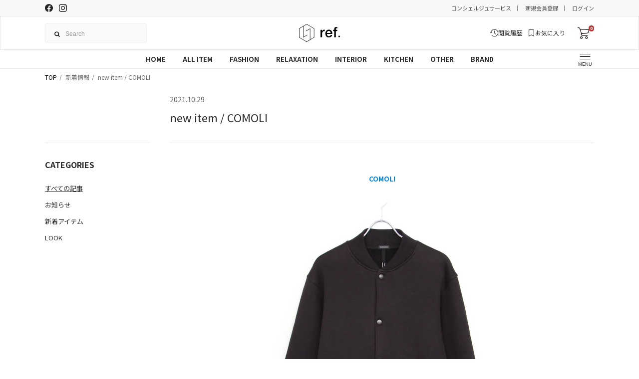

--- FILE ---
content_type: text/html; charset=utf-8
request_url: https://www.refnet.tv/blogs/news/new-item-comoli-9
body_size: 16209
content:





<!DOCTYPE html>
<html lang="ja">
<head>
  <meta charset="UTF-8">
  <meta name="format-detection" content="telephone=no,address=no,email=no">
  <title>new item / COMOLI | ref. / Web Store</title>

  <meta name="description" content="ref. / Web Store / 当店は国内外の道具や日用品、衣類を販売しています。">
  <meta name="keywords" content="">
  <meta name="viewport" content="width=device-width, initial-scale=1.0, minimum-scale=1.0, maximum-scale=1.0">

  <link rel="stylesheet" href="//www.refnet.tv/cdn/shop/t/22/assets/style_core.css?v=136385466023396783591743417040">
  <link rel="stylesheet" href="//www.refnet.tv/cdn/shop/t/22/assets/images.css?v=64357156734499805941727680861">

  <script src="//www.refnet.tv/cdn/shop/t/22/assets/jquery-3.5.1.min.js?v=133494139889153862371727234241"></script>

  <!-- font -->
  <link rel="preconnect" href="https://fonts.googleapis.com">
  <link rel="preconnect" href="https://fonts.gstatic.com" crossorigin>
  <link href="https://fonts.googleapis.com/css2?family=Noto+Sans+JP:wght@400;700&family=Noto+Serif+JP:wght@400;700&display=swap" rel="stylesheet">
  <link rel="stylesheet" href="https://use.typekit.net/zoo1hth.css">
  <link rel="preconnect" href="https://fonts.googleapis.com">
  <link rel="preconnect" href="https://fonts.gstatic.com" crossorigin>
  <link href="https://fonts.googleapis.com/css2?family=IBM+Plex+Sans&display=swap" rel="stylesheet">

  <!-- ogp -->
  <meta property="og:title" content="new item / COMOLI - ref. / Web Store" />
  <meta property=" og:site_name" content="ref. / Web Store" />
  <meta property="og:url" content="https://www.refnet.tv/blogs/news/new-item-comoli-9" />
  <meta property="og:description" content="ref. / Web Store - COMOLIC/W 裏毛 スナップジャケット 2021.10.30 10:00発売※実店舗と在庫を共有しているため掲載前に完売となる場合がございます。あらかじめご了承ください。" />
  <meta property="og:type" content="website" />
  <meta property="og:image" content="https://www.refnet.tv/cdn/shop/t/22/assets/ogp.png?v=146799169022369653731727234239">

  <meta name="twitter:card" content="summary" />
  <meta property="og:url" content="https://www.refnet.tv/blogs/news/new-item-comoli-9" />
  <meta property="og:title" content="new item / COMOLI - ref. / Web Store" />
  <meta property=" og:description" content="COMOLIC/W 裏毛 スナップジャケット 2021.10.30 10:00発売※実店舗と在庫を共有しているため掲載前に完売となる場合がございます。あらかじめご了承ください。 | ref. / Web Store" />
  <meta property="og:image" content="https://www.refnet.tv/cdn/shop/t/22/assets/ogp.png?v=146799169022369653731727234239" />
  <link rel="apple-touch-icon" sizes="180x180" href="//www.refnet.tv/cdn/shop/t/22/assets/apple-touch-icon.png?v=131284967276541480631727234239">
  <link rel="icon" type="image/png" sizes="32x32" href="//www.refnet.tv/cdn/shop/t/22/assets/favicon-32x32.png?v=28429720276337961551727234238">
  <link rel="icon" type="image/png" sizes="16x16" href="//www.refnet.tv/cdn/shop/t/22/assets/favicon-16x16.png?v=56168249151341542751727234239">
  <link rel="manifest" href="//www.refnet.tv/cdn/shop/t/22/assets/site.webmanifest?v=28520019027173394721727234240">
  <meta name="msapplication-TileColor" content="#da532c">
  <meta name="theme-color" content="#ffffff">
<link rel="canonical" href="https://www.refnet.tv/blogs/news/new-item-comoli-9">
<link href="https://monorail-edge.shopifysvc.com" rel="dns-prefetch">
<script>(function(){if ("sendBeacon" in navigator && "performance" in window) {try {var session_token_from_headers = performance.getEntriesByType('navigation')[0].serverTiming.find(x => x.name == '_s').description;} catch {var session_token_from_headers = undefined;}var session_cookie_matches = document.cookie.match(/_shopify_s=([^;]*)/);var session_token_from_cookie = session_cookie_matches && session_cookie_matches.length === 2 ? session_cookie_matches[1] : "";var session_token = session_token_from_headers || session_token_from_cookie || "";function handle_abandonment_event(e) {var entries = performance.getEntries().filter(function(entry) {return /monorail-edge.shopifysvc.com/.test(entry.name);});if (!window.abandonment_tracked && entries.length === 0) {window.abandonment_tracked = true;var currentMs = Date.now();var navigation_start = performance.timing.navigationStart;var payload = {shop_id: 1639546957,url: window.location.href,navigation_start,duration: currentMs - navigation_start,session_token,page_type: "article"};window.navigator.sendBeacon("https://monorail-edge.shopifysvc.com/v1/produce", JSON.stringify({schema_id: "online_store_buyer_site_abandonment/1.1",payload: payload,metadata: {event_created_at_ms: currentMs,event_sent_at_ms: currentMs}}));}}window.addEventListener('pagehide', handle_abandonment_event);}}());</script>
<script id="web-pixels-manager-setup">(function e(e,d,r,n,o){if(void 0===o&&(o={}),!Boolean(null===(a=null===(i=window.Shopify)||void 0===i?void 0:i.analytics)||void 0===a?void 0:a.replayQueue)){var i,a;window.Shopify=window.Shopify||{};var t=window.Shopify;t.analytics=t.analytics||{};var s=t.analytics;s.replayQueue=[],s.publish=function(e,d,r){return s.replayQueue.push([e,d,r]),!0};try{self.performance.mark("wpm:start")}catch(e){}var l=function(){var e={modern:/Edge?\/(1{2}[4-9]|1[2-9]\d|[2-9]\d{2}|\d{4,})\.\d+(\.\d+|)|Firefox\/(1{2}[4-9]|1[2-9]\d|[2-9]\d{2}|\d{4,})\.\d+(\.\d+|)|Chrom(ium|e)\/(9{2}|\d{3,})\.\d+(\.\d+|)|(Maci|X1{2}).+ Version\/(15\.\d+|(1[6-9]|[2-9]\d|\d{3,})\.\d+)([,.]\d+|)( \(\w+\)|)( Mobile\/\w+|) Safari\/|Chrome.+OPR\/(9{2}|\d{3,})\.\d+\.\d+|(CPU[ +]OS|iPhone[ +]OS|CPU[ +]iPhone|CPU IPhone OS|CPU iPad OS)[ +]+(15[._]\d+|(1[6-9]|[2-9]\d|\d{3,})[._]\d+)([._]\d+|)|Android:?[ /-](13[3-9]|1[4-9]\d|[2-9]\d{2}|\d{4,})(\.\d+|)(\.\d+|)|Android.+Firefox\/(13[5-9]|1[4-9]\d|[2-9]\d{2}|\d{4,})\.\d+(\.\d+|)|Android.+Chrom(ium|e)\/(13[3-9]|1[4-9]\d|[2-9]\d{2}|\d{4,})\.\d+(\.\d+|)|SamsungBrowser\/([2-9]\d|\d{3,})\.\d+/,legacy:/Edge?\/(1[6-9]|[2-9]\d|\d{3,})\.\d+(\.\d+|)|Firefox\/(5[4-9]|[6-9]\d|\d{3,})\.\d+(\.\d+|)|Chrom(ium|e)\/(5[1-9]|[6-9]\d|\d{3,})\.\d+(\.\d+|)([\d.]+$|.*Safari\/(?![\d.]+ Edge\/[\d.]+$))|(Maci|X1{2}).+ Version\/(10\.\d+|(1[1-9]|[2-9]\d|\d{3,})\.\d+)([,.]\d+|)( \(\w+\)|)( Mobile\/\w+|) Safari\/|Chrome.+OPR\/(3[89]|[4-9]\d|\d{3,})\.\d+\.\d+|(CPU[ +]OS|iPhone[ +]OS|CPU[ +]iPhone|CPU IPhone OS|CPU iPad OS)[ +]+(10[._]\d+|(1[1-9]|[2-9]\d|\d{3,})[._]\d+)([._]\d+|)|Android:?[ /-](13[3-9]|1[4-9]\d|[2-9]\d{2}|\d{4,})(\.\d+|)(\.\d+|)|Mobile Safari.+OPR\/([89]\d|\d{3,})\.\d+\.\d+|Android.+Firefox\/(13[5-9]|1[4-9]\d|[2-9]\d{2}|\d{4,})\.\d+(\.\d+|)|Android.+Chrom(ium|e)\/(13[3-9]|1[4-9]\d|[2-9]\d{2}|\d{4,})\.\d+(\.\d+|)|Android.+(UC? ?Browser|UCWEB|U3)[ /]?(15\.([5-9]|\d{2,})|(1[6-9]|[2-9]\d|\d{3,})\.\d+)\.\d+|SamsungBrowser\/(5\.\d+|([6-9]|\d{2,})\.\d+)|Android.+MQ{2}Browser\/(14(\.(9|\d{2,})|)|(1[5-9]|[2-9]\d|\d{3,})(\.\d+|))(\.\d+|)|K[Aa][Ii]OS\/(3\.\d+|([4-9]|\d{2,})\.\d+)(\.\d+|)/},d=e.modern,r=e.legacy,n=navigator.userAgent;return n.match(d)?"modern":n.match(r)?"legacy":"unknown"}(),u="modern"===l?"modern":"legacy",c=(null!=n?n:{modern:"",legacy:""})[u],f=function(e){return[e.baseUrl,"/wpm","/b",e.hashVersion,"modern"===e.buildTarget?"m":"l",".js"].join("")}({baseUrl:d,hashVersion:r,buildTarget:u}),m=function(e){var d=e.version,r=e.bundleTarget,n=e.surface,o=e.pageUrl,i=e.monorailEndpoint;return{emit:function(e){var a=e.status,t=e.errorMsg,s=(new Date).getTime(),l=JSON.stringify({metadata:{event_sent_at_ms:s},events:[{schema_id:"web_pixels_manager_load/3.1",payload:{version:d,bundle_target:r,page_url:o,status:a,surface:n,error_msg:t},metadata:{event_created_at_ms:s}}]});if(!i)return console&&console.warn&&console.warn("[Web Pixels Manager] No Monorail endpoint provided, skipping logging."),!1;try{return self.navigator.sendBeacon.bind(self.navigator)(i,l)}catch(e){}var u=new XMLHttpRequest;try{return u.open("POST",i,!0),u.setRequestHeader("Content-Type","text/plain"),u.send(l),!0}catch(e){return console&&console.warn&&console.warn("[Web Pixels Manager] Got an unhandled error while logging to Monorail."),!1}}}}({version:r,bundleTarget:l,surface:e.surface,pageUrl:self.location.href,monorailEndpoint:e.monorailEndpoint});try{o.browserTarget=l,function(e){var d=e.src,r=e.async,n=void 0===r||r,o=e.onload,i=e.onerror,a=e.sri,t=e.scriptDataAttributes,s=void 0===t?{}:t,l=document.createElement("script"),u=document.querySelector("head"),c=document.querySelector("body");if(l.async=n,l.src=d,a&&(l.integrity=a,l.crossOrigin="anonymous"),s)for(var f in s)if(Object.prototype.hasOwnProperty.call(s,f))try{l.dataset[f]=s[f]}catch(e){}if(o&&l.addEventListener("load",o),i&&l.addEventListener("error",i),u)u.appendChild(l);else{if(!c)throw new Error("Did not find a head or body element to append the script");c.appendChild(l)}}({src:f,async:!0,onload:function(){if(!function(){var e,d;return Boolean(null===(d=null===(e=window.Shopify)||void 0===e?void 0:e.analytics)||void 0===d?void 0:d.initialized)}()){var d=window.webPixelsManager.init(e)||void 0;if(d){var r=window.Shopify.analytics;r.replayQueue.forEach((function(e){var r=e[0],n=e[1],o=e[2];d.publishCustomEvent(r,n,o)})),r.replayQueue=[],r.publish=d.publishCustomEvent,r.visitor=d.visitor,r.initialized=!0}}},onerror:function(){return m.emit({status:"failed",errorMsg:"".concat(f," has failed to load")})},sri:function(e){var d=/^sha384-[A-Za-z0-9+/=]+$/;return"string"==typeof e&&d.test(e)}(c)?c:"",scriptDataAttributes:o}),m.emit({status:"loading"})}catch(e){m.emit({status:"failed",errorMsg:(null==e?void 0:e.message)||"Unknown error"})}}})({shopId: 1639546957,storefrontBaseUrl: "https://www.refnet.tv",extensionsBaseUrl: "https://extensions.shopifycdn.com/cdn/shopifycloud/web-pixels-manager",monorailEndpoint: "https://monorail-edge.shopifysvc.com/unstable/produce_batch",surface: "storefront-renderer",enabledBetaFlags: ["2dca8a86"],webPixelsConfigList: [{"id":"777027843","configuration":"{\"config\":\"{\\\"pixel_id\\\":\\\"G-NCBY2J0P4K\\\",\\\"google_tag_ids\\\":[\\\"G-NCBY2J0P4K\\\"],\\\"target_country\\\":\\\"JP\\\",\\\"gtag_events\\\":[{\\\"type\\\":\\\"begin_checkout\\\",\\\"action_label\\\":\\\"G-NCBY2J0P4K\\\"},{\\\"type\\\":\\\"search\\\",\\\"action_label\\\":\\\"G-NCBY2J0P4K\\\"},{\\\"type\\\":\\\"view_item\\\",\\\"action_label\\\":\\\"G-NCBY2J0P4K\\\"},{\\\"type\\\":\\\"purchase\\\",\\\"action_label\\\":\\\"G-NCBY2J0P4K\\\"},{\\\"type\\\":\\\"page_view\\\",\\\"action_label\\\":\\\"G-NCBY2J0P4K\\\"},{\\\"type\\\":\\\"add_payment_info\\\",\\\"action_label\\\":\\\"G-NCBY2J0P4K\\\"},{\\\"type\\\":\\\"add_to_cart\\\",\\\"action_label\\\":\\\"G-NCBY2J0P4K\\\"}],\\\"enable_monitoring_mode\\\":false}\"}","eventPayloadVersion":"v1","runtimeContext":"OPEN","scriptVersion":"b2a88bafab3e21179ed38636efcd8a93","type":"APP","apiClientId":1780363,"privacyPurposes":[],"dataSharingAdjustments":{"protectedCustomerApprovalScopes":["read_customer_address","read_customer_email","read_customer_name","read_customer_personal_data","read_customer_phone"]}},{"id":"376242435","configuration":"{\"shop\":\"refnet.myshopify.com\",\"enabled\":\"true\",\"hmacKey\":\"f26cd5bd95bb7031ba7461475b6e618b\"}","eventPayloadVersion":"v1","runtimeContext":"STRICT","scriptVersion":"728114a5167fec3ce2fdbc41bef2eeb1","type":"APP","apiClientId":4653451,"privacyPurposes":["ANALYTICS","MARKETING","SALE_OF_DATA"],"dataSharingAdjustments":{"protectedCustomerApprovalScopes":["read_customer_address","read_customer_email","read_customer_name","read_customer_personal_data","read_customer_phone"]}},{"id":"155844867","configuration":"{\"pixel_id\":\"1907890185957637\",\"pixel_type\":\"facebook_pixel\",\"metaapp_system_user_token\":\"-\"}","eventPayloadVersion":"v1","runtimeContext":"OPEN","scriptVersion":"ca16bc87fe92b6042fbaa3acc2fbdaa6","type":"APP","apiClientId":2329312,"privacyPurposes":["ANALYTICS","MARKETING","SALE_OF_DATA"],"dataSharingAdjustments":{"protectedCustomerApprovalScopes":["read_customer_address","read_customer_email","read_customer_name","read_customer_personal_data","read_customer_phone"]}},{"id":"63570179","eventPayloadVersion":"v1","runtimeContext":"LAX","scriptVersion":"1","type":"CUSTOM","privacyPurposes":["MARKETING"],"name":"Meta pixel (migrated)"},{"id":"shopify-app-pixel","configuration":"{}","eventPayloadVersion":"v1","runtimeContext":"STRICT","scriptVersion":"0450","apiClientId":"shopify-pixel","type":"APP","privacyPurposes":["ANALYTICS","MARKETING"]},{"id":"shopify-custom-pixel","eventPayloadVersion":"v1","runtimeContext":"LAX","scriptVersion":"0450","apiClientId":"shopify-pixel","type":"CUSTOM","privacyPurposes":["ANALYTICS","MARKETING"]}],isMerchantRequest: false,initData: {"shop":{"name":"ref. \/ Web Store","paymentSettings":{"currencyCode":"JPY"},"myshopifyDomain":"refnet.myshopify.com","countryCode":"JP","storefrontUrl":"https:\/\/www.refnet.tv"},"customer":null,"cart":null,"checkout":null,"productVariants":[],"purchasingCompany":null},},"https://www.refnet.tv/cdn","fcfee988w5aeb613cpc8e4bc33m6693e112",{"modern":"","legacy":""},{"shopId":"1639546957","storefrontBaseUrl":"https:\/\/www.refnet.tv","extensionBaseUrl":"https:\/\/extensions.shopifycdn.com\/cdn\/shopifycloud\/web-pixels-manager","surface":"storefront-renderer","enabledBetaFlags":"[\"2dca8a86\"]","isMerchantRequest":"false","hashVersion":"fcfee988w5aeb613cpc8e4bc33m6693e112","publish":"custom","events":"[[\"page_viewed\",{}]]"});</script><script>
  window.ShopifyAnalytics = window.ShopifyAnalytics || {};
  window.ShopifyAnalytics.meta = window.ShopifyAnalytics.meta || {};
  window.ShopifyAnalytics.meta.currency = 'JPY';
  var meta = {"page":{"pageType":"article","resourceType":"article","resourceId":556644630605,"requestId":"d4a71fca-f326-4aad-8ea3-60f19f71c635-1768765483"}};
  for (var attr in meta) {
    window.ShopifyAnalytics.meta[attr] = meta[attr];
  }
</script>
<script class="analytics">
  (function () {
    var customDocumentWrite = function(content) {
      var jquery = null;

      if (window.jQuery) {
        jquery = window.jQuery;
      } else if (window.Checkout && window.Checkout.$) {
        jquery = window.Checkout.$;
      }

      if (jquery) {
        jquery('body').append(content);
      }
    };

    var hasLoggedConversion = function(token) {
      if (token) {
        return document.cookie.indexOf('loggedConversion=' + token) !== -1;
      }
      return false;
    }

    var setCookieIfConversion = function(token) {
      if (token) {
        var twoMonthsFromNow = new Date(Date.now());
        twoMonthsFromNow.setMonth(twoMonthsFromNow.getMonth() + 2);

        document.cookie = 'loggedConversion=' + token + '; expires=' + twoMonthsFromNow;
      }
    }

    var trekkie = window.ShopifyAnalytics.lib = window.trekkie = window.trekkie || [];
    if (trekkie.integrations) {
      return;
    }
    trekkie.methods = [
      'identify',
      'page',
      'ready',
      'track',
      'trackForm',
      'trackLink'
    ];
    trekkie.factory = function(method) {
      return function() {
        var args = Array.prototype.slice.call(arguments);
        args.unshift(method);
        trekkie.push(args);
        return trekkie;
      };
    };
    for (var i = 0; i < trekkie.methods.length; i++) {
      var key = trekkie.methods[i];
      trekkie[key] = trekkie.factory(key);
    }
    trekkie.load = function(config) {
      trekkie.config = config || {};
      trekkie.config.initialDocumentCookie = document.cookie;
      var first = document.getElementsByTagName('script')[0];
      var script = document.createElement('script');
      script.type = 'text/javascript';
      script.onerror = function(e) {
        var scriptFallback = document.createElement('script');
        scriptFallback.type = 'text/javascript';
        scriptFallback.onerror = function(error) {
                var Monorail = {
      produce: function produce(monorailDomain, schemaId, payload) {
        var currentMs = new Date().getTime();
        var event = {
          schema_id: schemaId,
          payload: payload,
          metadata: {
            event_created_at_ms: currentMs,
            event_sent_at_ms: currentMs
          }
        };
        return Monorail.sendRequest("https://" + monorailDomain + "/v1/produce", JSON.stringify(event));
      },
      sendRequest: function sendRequest(endpointUrl, payload) {
        // Try the sendBeacon API
        if (window && window.navigator && typeof window.navigator.sendBeacon === 'function' && typeof window.Blob === 'function' && !Monorail.isIos12()) {
          var blobData = new window.Blob([payload], {
            type: 'text/plain'
          });

          if (window.navigator.sendBeacon(endpointUrl, blobData)) {
            return true;
          } // sendBeacon was not successful

        } // XHR beacon

        var xhr = new XMLHttpRequest();

        try {
          xhr.open('POST', endpointUrl);
          xhr.setRequestHeader('Content-Type', 'text/plain');
          xhr.send(payload);
        } catch (e) {
          console.log(e);
        }

        return false;
      },
      isIos12: function isIos12() {
        return window.navigator.userAgent.lastIndexOf('iPhone; CPU iPhone OS 12_') !== -1 || window.navigator.userAgent.lastIndexOf('iPad; CPU OS 12_') !== -1;
      }
    };
    Monorail.produce('monorail-edge.shopifysvc.com',
      'trekkie_storefront_load_errors/1.1',
      {shop_id: 1639546957,
      theme_id: 145277157635,
      app_name: "storefront",
      context_url: window.location.href,
      source_url: "//www.refnet.tv/cdn/s/trekkie.storefront.cd680fe47e6c39ca5d5df5f0a32d569bc48c0f27.min.js"});

        };
        scriptFallback.async = true;
        scriptFallback.src = '//www.refnet.tv/cdn/s/trekkie.storefront.cd680fe47e6c39ca5d5df5f0a32d569bc48c0f27.min.js';
        first.parentNode.insertBefore(scriptFallback, first);
      };
      script.async = true;
      script.src = '//www.refnet.tv/cdn/s/trekkie.storefront.cd680fe47e6c39ca5d5df5f0a32d569bc48c0f27.min.js';
      first.parentNode.insertBefore(script, first);
    };
    trekkie.load(
      {"Trekkie":{"appName":"storefront","development":false,"defaultAttributes":{"shopId":1639546957,"isMerchantRequest":null,"themeId":145277157635,"themeCityHash":"8122140521107989062","contentLanguage":"ja","currency":"JPY","eventMetadataId":"b9a97015-ec17-4fbc-b53e-a4353eb34da5"},"isServerSideCookieWritingEnabled":true,"monorailRegion":"shop_domain","enabledBetaFlags":["65f19447"]},"Session Attribution":{},"S2S":{"facebookCapiEnabled":true,"source":"trekkie-storefront-renderer","apiClientId":580111}}
    );

    var loaded = false;
    trekkie.ready(function() {
      if (loaded) return;
      loaded = true;

      window.ShopifyAnalytics.lib = window.trekkie;

      var originalDocumentWrite = document.write;
      document.write = customDocumentWrite;
      try { window.ShopifyAnalytics.merchantGoogleAnalytics.call(this); } catch(error) {};
      document.write = originalDocumentWrite;

      window.ShopifyAnalytics.lib.page(null,{"pageType":"article","resourceType":"article","resourceId":556644630605,"requestId":"d4a71fca-f326-4aad-8ea3-60f19f71c635-1768765483","shopifyEmitted":true});

      var match = window.location.pathname.match(/checkouts\/(.+)\/(thank_you|post_purchase)/)
      var token = match? match[1]: undefined;
      if (!hasLoggedConversion(token)) {
        setCookieIfConversion(token);
        
      }
    });


        var eventsListenerScript = document.createElement('script');
        eventsListenerScript.async = true;
        eventsListenerScript.src = "//www.refnet.tv/cdn/shopifycloud/storefront/assets/shop_events_listener-3da45d37.js";
        document.getElementsByTagName('head')[0].appendChild(eventsListenerScript);

})();</script>
  <script>
  if (!window.ga || (window.ga && typeof window.ga !== 'function')) {
    window.ga = function ga() {
      (window.ga.q = window.ga.q || []).push(arguments);
      if (window.Shopify && window.Shopify.analytics && typeof window.Shopify.analytics.publish === 'function') {
        window.Shopify.analytics.publish("ga_stub_called", {}, {sendTo: "google_osp_migration"});
      }
      console.error("Shopify's Google Analytics stub called with:", Array.from(arguments), "\nSee https://help.shopify.com/manual/promoting-marketing/pixels/pixel-migration#google for more information.");
    };
    if (window.Shopify && window.Shopify.analytics && typeof window.Shopify.analytics.publish === 'function') {
      window.Shopify.analytics.publish("ga_stub_initialized", {}, {sendTo: "google_osp_migration"});
    }
  }
</script>
<script
  defer
  src="https://www.refnet.tv/cdn/shopifycloud/perf-kit/shopify-perf-kit-3.0.4.min.js"
  data-application="storefront-renderer"
  data-shop-id="1639546957"
  data-render-region="gcp-us-central1"
  data-page-type="article"
  data-theme-instance-id="145277157635"
  data-theme-name="ref2.0"
  data-theme-version="1.0.0"
  data-monorail-region="shop_domain"
  data-resource-timing-sampling-rate="10"
  data-shs="true"
  data-shs-beacon="true"
  data-shs-export-with-fetch="true"
  data-shs-logs-sample-rate="1"
  data-shs-beacon-endpoint="https://www.refnet.tv/api/collect"
></script>
</head>

<script>window.performance && window.performance.mark && window.performance.mark('shopify.content_for_header.start');</script><meta name="google-site-verification" content="HA2ldUjB4-Gc6hVCrRfVDSANJw5j4wX9te9ACDZfVeI">
<meta name="facebook-domain-verification" content="ivcaxgaqedz1cfpkz72uyv4lls59on">
<meta id="shopify-digital-wallet" name="shopify-digital-wallet" content="/1639546957/digital_wallets/dialog">
<meta name="shopify-checkout-api-token" content="0221e6baaa23a5a67d9d82c7deb7be78">
<link rel="alternate" type="application/atom+xml" title="Feed" href="/blogs/news.atom" />
<script async="async" src="/checkouts/internal/preloads.js?locale=ja-JP"></script>
<link rel="preconnect" href="https://shop.app" crossorigin="anonymous">
<script async="async" src="https://shop.app/checkouts/internal/preloads.js?locale=ja-JP&shop_id=1639546957" crossorigin="anonymous"></script>
<script id="apple-pay-shop-capabilities" type="application/json">{"shopId":1639546957,"countryCode":"JP","currencyCode":"JPY","merchantCapabilities":["supports3DS"],"merchantId":"gid:\/\/shopify\/Shop\/1639546957","merchantName":"ref. \/ Web Store","requiredBillingContactFields":["postalAddress","email","phone"],"requiredShippingContactFields":["postalAddress","email","phone"],"shippingType":"shipping","supportedNetworks":["visa","masterCard","amex","jcb","discover"],"total":{"type":"pending","label":"ref. \/ Web Store","amount":"1.00"},"shopifyPaymentsEnabled":true,"supportsSubscriptions":true}</script>
<script id="shopify-features" type="application/json">{"accessToken":"0221e6baaa23a5a67d9d82c7deb7be78","betas":["rich-media-storefront-analytics"],"domain":"www.refnet.tv","predictiveSearch":false,"shopId":1639546957,"locale":"ja"}</script>
<script>var Shopify = Shopify || {};
Shopify.shop = "refnet.myshopify.com";
Shopify.locale = "ja";
Shopify.currency = {"active":"JPY","rate":"1.0"};
Shopify.country = "JP";
Shopify.theme = {"name":"shopify-ref-2.0\/main","id":145277157635,"schema_name":"ref2.0","schema_version":"1.0.0","theme_store_id":null,"role":"main"};
Shopify.theme.handle = "null";
Shopify.theme.style = {"id":null,"handle":null};
Shopify.cdnHost = "www.refnet.tv/cdn";
Shopify.routes = Shopify.routes || {};
Shopify.routes.root = "/";</script>
<script type="module">!function(o){(o.Shopify=o.Shopify||{}).modules=!0}(window);</script>
<script>!function(o){function n(){var o=[];function n(){o.push(Array.prototype.slice.apply(arguments))}return n.q=o,n}var t=o.Shopify=o.Shopify||{};t.loadFeatures=n(),t.autoloadFeatures=n()}(window);</script>
<script>
  window.ShopifyPay = window.ShopifyPay || {};
  window.ShopifyPay.apiHost = "shop.app\/pay";
  window.ShopifyPay.redirectState = null;
</script>
<script id="shop-js-analytics" type="application/json">{"pageType":"article"}</script>
<script defer="defer" async type="module" src="//www.refnet.tv/cdn/shopifycloud/shop-js/modules/v2/client.init-shop-cart-sync_Cun6Ba8E.ja.esm.js"></script>
<script defer="defer" async type="module" src="//www.refnet.tv/cdn/shopifycloud/shop-js/modules/v2/chunk.common_DGWubyOB.esm.js"></script>
<script type="module">
  await import("//www.refnet.tv/cdn/shopifycloud/shop-js/modules/v2/client.init-shop-cart-sync_Cun6Ba8E.ja.esm.js");
await import("//www.refnet.tv/cdn/shopifycloud/shop-js/modules/v2/chunk.common_DGWubyOB.esm.js");

  window.Shopify.SignInWithShop?.initShopCartSync?.({"fedCMEnabled":true,"windoidEnabled":true});

</script>
<script>
  window.Shopify = window.Shopify || {};
  if (!window.Shopify.featureAssets) window.Shopify.featureAssets = {};
  window.Shopify.featureAssets['shop-js'] = {"shop-cart-sync":["modules/v2/client.shop-cart-sync_kpadWrR6.ja.esm.js","modules/v2/chunk.common_DGWubyOB.esm.js"],"init-fed-cm":["modules/v2/client.init-fed-cm_deEwcgdG.ja.esm.js","modules/v2/chunk.common_DGWubyOB.esm.js"],"shop-button":["modules/v2/client.shop-button_Bgl7Akkx.ja.esm.js","modules/v2/chunk.common_DGWubyOB.esm.js"],"shop-cash-offers":["modules/v2/client.shop-cash-offers_CGfJizyJ.ja.esm.js","modules/v2/chunk.common_DGWubyOB.esm.js","modules/v2/chunk.modal_Ba7vk6QP.esm.js"],"init-windoid":["modules/v2/client.init-windoid_DLaIoEuB.ja.esm.js","modules/v2/chunk.common_DGWubyOB.esm.js"],"shop-toast-manager":["modules/v2/client.shop-toast-manager_BZdAlEPY.ja.esm.js","modules/v2/chunk.common_DGWubyOB.esm.js"],"init-shop-email-lookup-coordinator":["modules/v2/client.init-shop-email-lookup-coordinator_BxGPdBrh.ja.esm.js","modules/v2/chunk.common_DGWubyOB.esm.js"],"init-shop-cart-sync":["modules/v2/client.init-shop-cart-sync_Cun6Ba8E.ja.esm.js","modules/v2/chunk.common_DGWubyOB.esm.js"],"avatar":["modules/v2/client.avatar_BTnouDA3.ja.esm.js"],"pay-button":["modules/v2/client.pay-button_iRJggQYg.ja.esm.js","modules/v2/chunk.common_DGWubyOB.esm.js"],"init-customer-accounts":["modules/v2/client.init-customer-accounts_BbQrQ-BF.ja.esm.js","modules/v2/client.shop-login-button_CXxZBmJa.ja.esm.js","modules/v2/chunk.common_DGWubyOB.esm.js","modules/v2/chunk.modal_Ba7vk6QP.esm.js"],"init-shop-for-new-customer-accounts":["modules/v2/client.init-shop-for-new-customer-accounts_48e-446J.ja.esm.js","modules/v2/client.shop-login-button_CXxZBmJa.ja.esm.js","modules/v2/chunk.common_DGWubyOB.esm.js","modules/v2/chunk.modal_Ba7vk6QP.esm.js"],"shop-login-button":["modules/v2/client.shop-login-button_CXxZBmJa.ja.esm.js","modules/v2/chunk.common_DGWubyOB.esm.js","modules/v2/chunk.modal_Ba7vk6QP.esm.js"],"init-customer-accounts-sign-up":["modules/v2/client.init-customer-accounts-sign-up_Bb65hYMR.ja.esm.js","modules/v2/client.shop-login-button_CXxZBmJa.ja.esm.js","modules/v2/chunk.common_DGWubyOB.esm.js","modules/v2/chunk.modal_Ba7vk6QP.esm.js"],"shop-follow-button":["modules/v2/client.shop-follow-button_BO2OQvUT.ja.esm.js","modules/v2/chunk.common_DGWubyOB.esm.js","modules/v2/chunk.modal_Ba7vk6QP.esm.js"],"checkout-modal":["modules/v2/client.checkout-modal__QRFVvMA.ja.esm.js","modules/v2/chunk.common_DGWubyOB.esm.js","modules/v2/chunk.modal_Ba7vk6QP.esm.js"],"lead-capture":["modules/v2/client.lead-capture_Be4qr8sG.ja.esm.js","modules/v2/chunk.common_DGWubyOB.esm.js","modules/v2/chunk.modal_Ba7vk6QP.esm.js"],"shop-login":["modules/v2/client.shop-login_BCaq99Td.ja.esm.js","modules/v2/chunk.common_DGWubyOB.esm.js","modules/v2/chunk.modal_Ba7vk6QP.esm.js"],"payment-terms":["modules/v2/client.payment-terms_C-1Cu6jg.ja.esm.js","modules/v2/chunk.common_DGWubyOB.esm.js","modules/v2/chunk.modal_Ba7vk6QP.esm.js"]};
</script>
<script id="__st">var __st={"a":1639546957,"offset":32400,"reqid":"d4a71fca-f326-4aad-8ea3-60f19f71c635-1768765483","pageurl":"www.refnet.tv\/blogs\/news\/new-item-comoli-9","s":"articles-556644630605","u":"3399cbce70ed","p":"article","rtyp":"article","rid":556644630605};</script>
<script>window.ShopifyPaypalV4VisibilityTracking = true;</script>
<script id="captcha-bootstrap">!function(){'use strict';const t='contact',e='account',n='new_comment',o=[[t,t],['blogs',n],['comments',n],[t,'customer']],c=[[e,'customer_login'],[e,'guest_login'],[e,'recover_customer_password'],[e,'create_customer']],r=t=>t.map((([t,e])=>`form[action*='/${t}']:not([data-nocaptcha='true']) input[name='form_type'][value='${e}']`)).join(','),a=t=>()=>t?[...document.querySelectorAll(t)].map((t=>t.form)):[];function s(){const t=[...o],e=r(t);return a(e)}const i='password',u='form_key',d=['recaptcha-v3-token','g-recaptcha-response','h-captcha-response',i],f=()=>{try{return window.sessionStorage}catch{return}},m='__shopify_v',_=t=>t.elements[u];function p(t,e,n=!1){try{const o=window.sessionStorage,c=JSON.parse(o.getItem(e)),{data:r}=function(t){const{data:e,action:n}=t;return t[m]||n?{data:e,action:n}:{data:t,action:n}}(c);for(const[e,n]of Object.entries(r))t.elements[e]&&(t.elements[e].value=n);n&&o.removeItem(e)}catch(o){console.error('form repopulation failed',{error:o})}}const l='form_type',E='cptcha';function T(t){t.dataset[E]=!0}const w=window,h=w.document,L='Shopify',v='ce_forms',y='captcha';let A=!1;((t,e)=>{const n=(g='f06e6c50-85a8-45c8-87d0-21a2b65856fe',I='https://cdn.shopify.com/shopifycloud/storefront-forms-hcaptcha/ce_storefront_forms_captcha_hcaptcha.v1.5.2.iife.js',D={infoText:'hCaptchaによる保護',privacyText:'プライバシー',termsText:'利用規約'},(t,e,n)=>{const o=w[L][v],c=o.bindForm;if(c)return c(t,g,e,D).then(n);var r;o.q.push([[t,g,e,D],n]),r=I,A||(h.body.append(Object.assign(h.createElement('script'),{id:'captcha-provider',async:!0,src:r})),A=!0)});var g,I,D;w[L]=w[L]||{},w[L][v]=w[L][v]||{},w[L][v].q=[],w[L][y]=w[L][y]||{},w[L][y].protect=function(t,e){n(t,void 0,e),T(t)},Object.freeze(w[L][y]),function(t,e,n,w,h,L){const[v,y,A,g]=function(t,e,n){const i=e?o:[],u=t?c:[],d=[...i,...u],f=r(d),m=r(i),_=r(d.filter((([t,e])=>n.includes(e))));return[a(f),a(m),a(_),s()]}(w,h,L),I=t=>{const e=t.target;return e instanceof HTMLFormElement?e:e&&e.form},D=t=>v().includes(t);t.addEventListener('submit',(t=>{const e=I(t);if(!e)return;const n=D(e)&&!e.dataset.hcaptchaBound&&!e.dataset.recaptchaBound,o=_(e),c=g().includes(e)&&(!o||!o.value);(n||c)&&t.preventDefault(),c&&!n&&(function(t){try{if(!f())return;!function(t){const e=f();if(!e)return;const n=_(t);if(!n)return;const o=n.value;o&&e.removeItem(o)}(t);const e=Array.from(Array(32),(()=>Math.random().toString(36)[2])).join('');!function(t,e){_(t)||t.append(Object.assign(document.createElement('input'),{type:'hidden',name:u})),t.elements[u].value=e}(t,e),function(t,e){const n=f();if(!n)return;const o=[...t.querySelectorAll(`input[type='${i}']`)].map((({name:t})=>t)),c=[...d,...o],r={};for(const[a,s]of new FormData(t).entries())c.includes(a)||(r[a]=s);n.setItem(e,JSON.stringify({[m]:1,action:t.action,data:r}))}(t,e)}catch(e){console.error('failed to persist form',e)}}(e),e.submit())}));const S=(t,e)=>{t&&!t.dataset[E]&&(n(t,e.some((e=>e===t))),T(t))};for(const o of['focusin','change'])t.addEventListener(o,(t=>{const e=I(t);D(e)&&S(e,y())}));const B=e.get('form_key'),M=e.get(l),P=B&&M;t.addEventListener('DOMContentLoaded',(()=>{const t=y();if(P)for(const e of t)e.elements[l].value===M&&p(e,B);[...new Set([...A(),...v().filter((t=>'true'===t.dataset.shopifyCaptcha))])].forEach((e=>S(e,t)))}))}(h,new URLSearchParams(w.location.search),n,t,e,['guest_login'])})(!0,!0)}();</script>
<script integrity="sha256-4kQ18oKyAcykRKYeNunJcIwy7WH5gtpwJnB7kiuLZ1E=" data-source-attribution="shopify.loadfeatures" defer="defer" src="//www.refnet.tv/cdn/shopifycloud/storefront/assets/storefront/load_feature-a0a9edcb.js" crossorigin="anonymous"></script>
<script crossorigin="anonymous" defer="defer" src="//www.refnet.tv/cdn/shopifycloud/storefront/assets/shopify_pay/storefront-65b4c6d7.js?v=20250812"></script>
<script data-source-attribution="shopify.dynamic_checkout.dynamic.init">var Shopify=Shopify||{};Shopify.PaymentButton=Shopify.PaymentButton||{isStorefrontPortableWallets:!0,init:function(){window.Shopify.PaymentButton.init=function(){};var t=document.createElement("script");t.src="https://www.refnet.tv/cdn/shopifycloud/portable-wallets/latest/portable-wallets.ja.js",t.type="module",document.head.appendChild(t)}};
</script>
<script data-source-attribution="shopify.dynamic_checkout.buyer_consent">
  function portableWalletsHideBuyerConsent(e){var t=document.getElementById("shopify-buyer-consent"),n=document.getElementById("shopify-subscription-policy-button");t&&n&&(t.classList.add("hidden"),t.setAttribute("aria-hidden","true"),n.removeEventListener("click",e))}function portableWalletsShowBuyerConsent(e){var t=document.getElementById("shopify-buyer-consent"),n=document.getElementById("shopify-subscription-policy-button");t&&n&&(t.classList.remove("hidden"),t.removeAttribute("aria-hidden"),n.addEventListener("click",e))}window.Shopify?.PaymentButton&&(window.Shopify.PaymentButton.hideBuyerConsent=portableWalletsHideBuyerConsent,window.Shopify.PaymentButton.showBuyerConsent=portableWalletsShowBuyerConsent);
</script>
<script data-source-attribution="shopify.dynamic_checkout.cart.bootstrap">document.addEventListener("DOMContentLoaded",(function(){function t(){return document.querySelector("shopify-accelerated-checkout-cart, shopify-accelerated-checkout")}if(t())Shopify.PaymentButton.init();else{new MutationObserver((function(e,n){t()&&(Shopify.PaymentButton.init(),n.disconnect())})).observe(document.body,{childList:!0,subtree:!0})}}));
</script>
<link id="shopify-accelerated-checkout-styles" rel="stylesheet" media="screen" href="https://www.refnet.tv/cdn/shopifycloud/portable-wallets/latest/accelerated-checkout-backwards-compat.css" crossorigin="anonymous">
<style id="shopify-accelerated-checkout-cart">
        #shopify-buyer-consent {
  margin-top: 1em;
  display: inline-block;
  width: 100%;
}

#shopify-buyer-consent.hidden {
  display: none;
}

#shopify-subscription-policy-button {
  background: none;
  border: none;
  padding: 0;
  text-decoration: underline;
  font-size: inherit;
  cursor: pointer;
}

#shopify-subscription-policy-button::before {
  box-shadow: none;
}

      </style>

<script>window.performance && window.performance.mark && window.performance.mark('shopify.content_for_header.end');</script>

<body class="">
  <div id="shopify-section-header" class="shopify-section"><header class="header">
  <div class="header-top">
    <div class="container">
      <div class="sns-list">
  <a class="sns-list__item" href="https://ja-jp.facebook.com/refnet.tv/" title="Facebook" target="_blank" rel="noopener">
    <img src="//www.refnet.tv/cdn/shop/t/22/assets/icon-fb.svg?v=93561730252701892081727234239" alt="" height="" width="" loading="lazy">
  </a>

  <a class="sns-list__item" href="https://www.instagram.com/ref.store_/" title="Instagram" target="_blank" rel="noopener">
    <img src="//www.refnet.tv/cdn/shop/t/22/assets/icon-insta.svg?v=336115184456128321727234241" alt="" height="" width="" loading="lazy">
  </a>

</div>

      <ul class="header-customer">
        <li class="header-customer__item">
          <a href="/blogs/concierge">コンシェルジュサービス</a>
        </li>
        <li class="header-customer__item">
          <a href="/account/register/">新規会員登録</a>
        </li>
        <li class="header-customer__item">
          
            <a href="/account/login/">ログイン</a>
          
        </li>
      </ul>
    </div>
  </div>

  <div class="LoadingBar"></div>
  <div class="header-middle">
    <div class="container">
      <div id="Search" class="header-search">
        <form action="/search" method="get" class="search-bar" role="search">
          <button type="submit" class="icon-search">
            <img src="//www.refnet.tv/cdn/shop/t/22/assets/icon-search.svg?v=83072994569429820191727234239" class="icon-search" alt="" height="" width="" loading="lazy">
          </button>
          <input type="hidden" name="type" value="product">
          <input
            type="search"
            name="q"
            placeholder="Search"
            class="header-search__input"
            aria-label="Search Site"
            autocomplete="off"
          >
        </form>
      </div>

      

      <a href="/" class="header-logo">
        <img src="//www.refnet.tv/cdn/shop/t/22/assets/logo.svg?v=153199265226048484951727234238" alt="" height="" width="" loading="lazy">
      </a>

      <div class="header-icon">
        <a href="/pages/history/" class="header-icon__item">
          <span class="header-icon__icon"
            ><img src="//www.refnet.tv/cdn/shop/t/22/assets/icon-history.svg?v=116550921961629779631727234238" alt="" class="" height="" width="" loading="lazy"
          ></span>
          <span class="header-icon__text">閲覧履歴</span>
        </a>
        <a href="/pages/favorite/" class="header-icon__item">
          <span class="header-icon__icon"
            ><img src="//www.refnet.tv/cdn/shop/t/22/assets/icon-favorite.svg?v=102124988486199750481727234239" alt="" class="" height="" width="" loading="lazy"
          ></span>
          <span class="header-icon__text">お気に入り</span>
        </a>

        <a href="/cart/" class="header-icon__item header-cart">
          <img src="//www.refnet.tv/cdn/shop/t/22/assets/icon-cart.svg?v=153174977198256582651727234240" alt="" class="" height="" width="" loading="lazy">
          <div
            id="CartCount"
            class="header-cart__count hide"
            data-cart-count-bubble
          >
            <span data-cart-count class="header-cart__count__text">0</span>
          </div>
        </a>
      </div>
    </div>
  </div>

  
    <div class="header-bottom">
  <div class="container">
    <div class="header-bottom__search">
      <div class="header-bottom__search__icon">
        <img src="//www.refnet.tv/cdn/shop/t/22/assets/icon-search.svg?v=83072994569429820191727234239" alt="" class="" height="" width="" loading="lazy">
      </div>
      <div class="header-bottom__search__wrap">

        <form action="/search" method="get" class="header-bottom__search__form" role="search">
          <button type="submit" class="header-bottom__search__form__icon">
            <img src="//www.refnet.tv/cdn/shop/t/22/assets/icon-search.svg?v=83072994569429820191727234239" class="icon-search" alt="" height="" width="" loading="lazy">
          </button>
          <input type="hidden" name="type" value="product">
          <input
            type="search"
            name="q"
            placeholder=""
            class="header-bottom__search__input"
            aria-label="Search Site"
            autocomplete="off"
          >
        </form>
        <div class="header-bottom__search__close"></div>
      </div>
    </div>

    <div class="header-nav__list">
      <div class="header-nav__group">
        <a href="/" class="header-nav__item">HOME</a>
      </div>
      <div class="header-nav__group">
        <a href="/collections/all-items/" class="header-nav__item">ALL ITEM</a>
      </div>

      <div class="header-nav__group">
        <a href="/collections/fashion" class="header-nav__item header-nav__parent">FASHION</a>
        <div class="header-nav__children">
          <div class="container">
            <div class="gnav-pc__main__sec">
              <h3 class="gnav-pc__main__sec__title">
                <span class="gnav-pc__main__sec__title__en">FASHION</span>
                <span class="gnav-pc__main__sec__title__ja">ファッション</span>
              </h3>
              <div class="gnav-pc__main__sec__list">
                
                  <a href="/collections/fashion" class="gnav-pc__main__sec__list__item">すべての商品</a>
                
                  <a href="/collections/outer" class="gnav-pc__main__sec__list__item">アウター</a>
                
                  <a href="/collections/tops" class="gnav-pc__main__sec__list__item">トップス</a>
                
                  <a href="/collections/shirt" class="gnav-pc__main__sec__list__item">シャツ</a>
                
                  <a href="/collections/pants" class="gnav-pc__main__sec__list__item">パンツ</a>
                
                  <a href="/collections/onepiece-skirts" class="gnav-pc__main__sec__list__item">ワンピース・スカート</a>
                
                  <a href="/collections/hat-cap" class="gnav-pc__main__sec__list__item">帽子</a>
                
                  <a href="/collections/glasses" class="gnav-pc__main__sec__list__item">眼鏡・サングラス</a>
                
                  <a href="/collections/accessory" class="gnav-pc__main__sec__list__item">アクセサリー</a>
                
                  <a href="/collections/shoes" class="gnav-pc__main__sec__list__item">靴</a>
                
                  <a href="/collections/bag" class="gnav-pc__main__sec__list__item">鞄</a>
                
                  <a href="/collections/wallet" class="gnav-pc__main__sec__list__item">財布・ポーチ</a>
                
                  <a href="/collections/goods" class="gnav-pc__main__sec__list__item">その他</a>
                
              </div>
            </div>
          </div>
        </div>
      </div>

      <div class="header-nav__group">
        <a href="/collections/relaxation" class="header-nav__item header-nav__parent">RELAXATION</a>
        <div class="header-nav__children">
          <div class="container">
            <div class="gnav-pc__main__sec">
              <h3 class="gnav-pc__main__sec__title">
                <span class="gnav-pc__main__sec__title__en">RELAXATION</span>
                <span class="gnav-pc__main__sec__title__ja">リラクゼーション</span>
              </h3>
              <div class="gnav-pc__main__sec__list">
                
                  <a href="/collections/relaxation" class="gnav-pc__main__sec__list__item">すべてのリラクゼーション</a>
                
                  <a href="/collections/perfume" class="gnav-pc__main__sec__list__item">フレグランス</a>
                
                  <a href="/collections/hairbrush" class="gnav-pc__main__sec__list__item">ヘアブラシ</a>
                
                  <a href="/collections/care-products" class="gnav-pc__main__sec__list__item">ケア用品</a>
                
              </div>
            </div>
          </div>
        </div>
      </div>

      <div class="header-nav__group">
        <a href="/collections/interior" class="header-nav__item header-nav__parent">INTERIOR</a>
        <div class="header-nav__children">
          <div class="container">
            <div class="gnav-pc__main__sec">
              <h3 class="gnav-pc__main__sec__title">
                <span class="gnav-pc__main__sec__title__en">INTERIOR</span>
                <span class="gnav-pc__main__sec__title__ja">インテリア</span>
              </h3>
              <div class="gnav-pc__main__sec__list">
                
                  <a href="/collections/interior" class="gnav-pc__main__sec__list__item">すべてのインテリア</a>
                
                  <a href="/collections/furniture" class="gnav-pc__main__sec__list__item">家具・収納</a>
                
                  <a href="/collections/interior_tool" class="gnav-pc__main__sec__list__item">日用品・道具</a>
                
                  <a href="/collections/kurogane_koppaku" class="gnav-pc__main__sec__list__item">鐵</a>
                
              </div>
            </div>
          </div>
        </div>
      </div>

      <div class="header-nav__group">
        <a href="/collections/kitchen" class="header-nav__item header-nav__parent">KITCHEN</a>
        <div class="header-nav__children">
          <div class="container">
            <div class="gnav-pc__main__sec">
              <h3 class="gnav-pc__main__sec__title">
                <span class="gnav-pc__main__sec__title__en">KITCHEN</span>
                <span class="gnav-pc__main__sec__title__ja">キッチン</span>
              </h3>
              <div class="gnav-pc__main__sec__list">
                
                  <a href="/collections/kitchen" class="gnav-pc__main__sec__list__item">すべてのキッチン用品</a>
                
                  <a href="/collections/glass" class="gnav-pc__main__sec__list__item">グラス・カップ・湯呑み</a>
                
                  <a href="/collections/tableware" class="gnav-pc__main__sec__list__item">うつわ</a>
                
                  <a href="/collections/cutlery" class="gnav-pc__main__sec__list__item">箸・カトラリー</a>
                
                  <a href="/collections/teaset" class="gnav-pc__main__sec__list__item">茶器</a>
                
                  <a href="/collections/kettle" class="gnav-pc__main__sec__list__item">薬缶・鉄瓶</a>
                
                  <a href="/collections/coffee_tools" class="gnav-pc__main__sec__list__item">珈琲道具</a>
                
                  <a href="/collections/cutting_board" class="gnav-pc__main__sec__list__item">カッティングボード・まな板</a>
                
                  <a href="/collections/tray" class="gnav-pc__main__sec__list__item">トレー</a>
                
                  <a href="/collections/container" class="gnav-pc__main__sec__list__item">収納・保存容器</a>
                
                  <a href="/collections/towel" class="gnav-pc__main__sec__list__item">タオル / 布巾</a>
                
                  <a href="/collections/kitchen_other" class="gnav-pc__main__sec__list__item">その他</a>
                
              </div>
            </div>
          </div>
        </div>
      </div>

      <div class="header-nav__group">
        <a href="/collections/other" class="header-nav__item header-nav__parent">OTHER</a>
        <div class="header-nav__children">
          <div class="container">
            <div class="gnav-pc__main__sec">
              <h3 class="gnav-pc__main__sec__title">
                <span class="gnav-pc__main__sec__title__en">OTHER</span>
                <span class="gnav-pc__main__sec__title__ja">その他</span>
              </h3>
              <div class="gnav-pc__main__sec__list">
                
                  <a href="/collections/other" class="gnav-pc__main__sec__list__item">すべてのその他商品</a>
                
                  <a href="/collections/fuji-mineral-water" class="gnav-pc__main__sec__list__item">フジ ミネラルウォーター</a>
                
                  <a href="/collections/komeko" class="gnav-pc__main__sec__list__item">米粉シリーズ</a>
                
                  <a href="/collections/rinnesya" class="gnav-pc__main__sec__list__item">菊花せんこう</a>
                
                  <a href="/collections/book" class="gnav-pc__main__sec__list__item">書籍</a>
                
              </div>
            </div>
          </div>
        </div>
      </div>

      <div class="header-nav__group">
        <a href="/pages/brand/" class="header-nav__item header-nav__parent">BRAND</a>
      </div>
    </div>
    <div class="header-bottom__icons">
      <a href="/pages/history" class="header-bottom__icon --history">
        <img src="//www.refnet.tv/cdn/shop/t/22/assets/icon-history.svg?v=116550921961629779631727234238" alt="" class="" height="" width="" loading="lazy">
      </a>
      <a href="/pages/favorite" class="header-bottom__icon --favorite">
        <img src="//www.refnet.tv/cdn/shop/t/22/assets/icon-favorite.svg?v=102124988486199750481727234239" alt="" class="" height="" width="" loading="lazy">
      </a>
      <a href="/cart" class="header-bottom__icon --cart">
        <img src="//www.refnet.tv/cdn/shop/t/22/assets/icon-cart.svg?v=153174977198256582651727234240" alt="" class="" height="" width="" loading="lazy">
        <div
          id="CartCount"
          class="header-cart__count hide"
          data-cart-count-bubble
        >
          <span data-cart-count class="header-cart__count__text">0</span>
        </div>
      </a>
    </div>
  </div>
</div>


    <button type="button" class="header__burger --pc">
      <span class="header__burger__bar"></span>
      <span class="header__burger__text"></span>
    </button>
  

  <nav id="headerNav" class="gnav">
  <div class="gnav-pc__container">
    <div class="container">
      <div class="gnav-pc__row">
        <div class="gnav-pc__main">
          <div class="gnav-pc__main__sec">
            <h3 class="gnav-pc__main__sec__title">
              <span class="gnav-pc__main__sec__title__en">FASHION</span>
              <span class="gnav-pc__main__sec__title__ja">ファッション</span>
            </h3>

            <div class="gnav-pc__main__sec__list">
              
                <a href="/collections/fashion" class="gnav-pc__main__sec__list__item">すべての商品</a>
              
                <a href="/collections/outer" class="gnav-pc__main__sec__list__item">アウター</a>
              
                <a href="/collections/tops" class="gnav-pc__main__sec__list__item">トップス</a>
              
                <a href="/collections/shirt" class="gnav-pc__main__sec__list__item">シャツ</a>
              
                <a href="/collections/pants" class="gnav-pc__main__sec__list__item">パンツ</a>
              
                <a href="/collections/onepiece-skirts" class="gnav-pc__main__sec__list__item">ワンピース・スカート</a>
              
                <a href="/collections/hat-cap" class="gnav-pc__main__sec__list__item">帽子</a>
              
                <a href="/collections/glasses" class="gnav-pc__main__sec__list__item">眼鏡・サングラス</a>
              
                <a href="/collections/accessory" class="gnav-pc__main__sec__list__item">アクセサリー</a>
              
                <a href="/collections/shoes" class="gnav-pc__main__sec__list__item">靴</a>
              
                <a href="/collections/bag" class="gnav-pc__main__sec__list__item">鞄</a>
              
                <a href="/collections/wallet" class="gnav-pc__main__sec__list__item">財布・ポーチ</a>
              
                <a href="/collections/goods" class="gnav-pc__main__sec__list__item">その他</a>
              
            </div>
          </div>

          <div class="gnav-pc__main__sec">
            <h3 class="gnav-pc__main__sec__title">
              <span class="gnav-pc__main__sec__title__en">RELAXATION</span>
              <span class="gnav-pc__main__sec__title__ja">リラクゼーション</span>
            </h3>
            <div class="gnav-pc__main__sec__list">
              
                <a href="/collections/relaxation" class="gnav-pc__main__sec__list__item">すべてのリラクゼーション</a>
              
                <a href="/collections/perfume" class="gnav-pc__main__sec__list__item">フレグランス</a>
              
                <a href="/collections/hairbrush" class="gnav-pc__main__sec__list__item">ヘアブラシ</a>
              
                <a href="/collections/care-products" class="gnav-pc__main__sec__list__item">ケア用品</a>
              
            </div>
          </div>

          <div class="gnav-pc__main__sec">
            <h3 class="gnav-pc__main__sec__title">
              <span class="gnav-pc__main__sec__title__en">INTERIOR</span>
              <span class="gnav-pc__main__sec__title__ja">インテリア</span>
            </h3>
            <div class="gnav-pc__main__sec__list">
              
                <a href="/collections/interior" class="gnav-pc__main__sec__list__item">すべてのインテリア</a>
              
                <a href="/collections/furniture" class="gnav-pc__main__sec__list__item">家具・収納</a>
              
                <a href="/collections/interior_tool" class="gnav-pc__main__sec__list__item">日用品・道具</a>
              
                <a href="/collections/kurogane_koppaku" class="gnav-pc__main__sec__list__item">鐵</a>
              
            </div>
          </div>

          <div class="gnav-pc__main__sec">
            <h3 class="gnav-pc__main__sec__title">
              <span class="gnav-pc__main__sec__title__en">KITCHEN</span>
              <span class="gnav-pc__main__sec__title__ja">キッチン用品</span>
            </h3>
            <div class="gnav-pc__main__sec__list">
              
                <a href="/collections/kitchen" class="gnav-pc__main__sec__list__item">すべてのキッチン用品</a>
              
                <a href="/collections/glass" class="gnav-pc__main__sec__list__item">グラス・カップ・湯呑み</a>
              
                <a href="/collections/tableware" class="gnav-pc__main__sec__list__item">うつわ</a>
              
                <a href="/collections/cutlery" class="gnav-pc__main__sec__list__item">箸・カトラリー</a>
              
                <a href="/collections/teaset" class="gnav-pc__main__sec__list__item">茶器</a>
              
                <a href="/collections/kettle" class="gnav-pc__main__sec__list__item">薬缶・鉄瓶</a>
              
                <a href="/collections/coffee_tools" class="gnav-pc__main__sec__list__item">珈琲道具</a>
              
                <a href="/collections/cutting_board" class="gnav-pc__main__sec__list__item">カッティングボード・まな板</a>
              
                <a href="/collections/tray" class="gnav-pc__main__sec__list__item">トレー</a>
              
                <a href="/collections/container" class="gnav-pc__main__sec__list__item">収納・保存容器</a>
              
                <a href="/collections/towel" class="gnav-pc__main__sec__list__item">タオル / 布巾</a>
              
                <a href="/collections/kitchen_other" class="gnav-pc__main__sec__list__item">その他</a>
              
            </div>
          </div>

          <div class="gnav-pc__main__sec">
            <h3 class="gnav-pc__main__sec__title">
              <span class="gnav-pc__main__sec__title__en">OTHER</span>
              <span class="gnav-pc__main__sec__title__ja">その他商品</span>
            </h3>
            <div class="gnav-pc__main__sec__list">
              
                <a href="/collections/other" class="gnav-pc__main__sec__list__item">すべてのその他商品</a>
              
                <a href="/collections/fuji-mineral-water" class="gnav-pc__main__sec__list__item">フジ ミネラルウォーター</a>
              
                <a href="/collections/komeko" class="gnav-pc__main__sec__list__item">米粉シリーズ</a>
              
                <a href="/collections/rinnesya" class="gnav-pc__main__sec__list__item">菊花せんこう</a>
              
                <a href="/collections/book" class="gnav-pc__main__sec__list__item">書籍</a>
              
            </div>
          </div>
        </div>

        <div class="gnav-pc__side">
          <div class="gnav-pc__side__list">
            <div class="gnav-pc__side__group">
              <div class="gnav-pc__side__item">TOPICS</div>
              <div class="gnav-pc__side__children">
                <a href="/blogs/news/" class="gnav-pc__side__sub-item">新着情報</a>
                <a href="/blogs/staff_blog/" class="gnav-pc__side__sub-item">スタッフブログ</a>
                <a href="/blogs/story/" class="gnav-pc__side__sub-item">特集</a>
                <a href="/blogs/talk/" class="gnav-pc__side__sub-item">対談</a>
              </div>
            </div>

            <div class="gnav-pc__side__group">
              <div class="gnav-pc__side__item">ARTIST SUPPORT</div>
              <div class="gnav-pc__side__children">
                <a href="/blogs/artist-support/tagged/mio_chikai" class="gnav-pc__side__sub-item"
                  >第5弾支援企画「近井美桜」</a
                >
                <a href="/pages/artist-support/" class="gnav-pc__side__sub-item">アーティスト支援企画 一覧</a>
              </div>
            </div>

            <div class="gnav-pc__side__group">
              <div class="gnav-pc__side__item">STORE</div>
              <div class="gnav-pc__side__children">
                <a href="/pages/store/" class="gnav-pc__side__sub-item">店舗一覧</a>
                <a href="/blogs/popup_store/" class="gnav-pc__side__sub-item">イベント情報</a>
              </div>
            </div>

            <div class="gnav-pc__side__group">
              <div class="gnav-pc__side__item">INFORMATION</div>
              <div class="gnav-pc__side__children">
                <a href="/pages/shopping-guide/" class="gnav-pc__side__sub-item">ご利用案内</a>
                <a href="/pages/member_benefits/" class="gnav-pc__side__sub-item">会員特典について</a>
                <a href="/pages/contact/" class="gnav-pc__side__sub-item">お問い合わせ</a>
                <a href="/pages/fraudulent/" class="gnav-pc__side__sub-item">不正注文について</a>
              </div>
            </div>

            <div class="gnav-pc__side__group">
              <div class="gnav-pc__side__item">COMPANY</div>
              <div class="gnav-pc__side__children">
                <a href="/pages/company/" class="gnav-pc__side__sub-item">運営会社</a>
                <a href="/pages/recruit/" class="gnav-pc__side__sub-item">採用情報</a>
                <a href="/blogs/media" class="gnav-pc__side__sub-item">メディア掲載</a>
                <a href="/blogs/produce/" class="gnav-pc__side__sub-item">プロデュース</a>
              </div>
            </div>

            <div class="gnav-pc__banners">
              <a
                href="https://descendant-hiroshima.jp/?utm_source=web&utm_medium=display&utm_campaign=dcdt_menu"
                class="gnav-pc__banners__item"
                target="_blank"
                rel="noopener"
              >
                <img
                  src="//www.refnet.tv/cdn/shop/t/22/assets/banner-pic01.png?v=97366243416751759251727234239"
                  alt=""
                  class="gnav-pc__banners__item__image"
                  loading="lazy"
                >
              </a>
            </div>
          </div>
        </div>
      </div>
    </div>
  </div>

  <div class="gnav-sp__container">
    <div class="gnav-sp__search">
      <form action="/search" class="gnav-sp__search__form">
        <button type="submit" class="gnav-sp__search__icon">
          <img src="//www.refnet.tv/cdn/shop/t/22/assets/icon-search.svg?v=83072994569429820191727234239" alt="">
        </button>
        <input type="text" name="q" class="gnav-sp__search__input" placeholder="Search">
      </form>
    </div>

    <div class="gnav-sp__account">
      
        <a href="/account/login/" class="gnav-sp__account__item">
          <img src="//www.refnet.tv/cdn/shop/t/22/assets/icon-account.svg?v=54874618064642174481727234240" alt="" class="gnav-sp__account__item__icon" loading="lazy">
          ログイン
        </a>
      

      <a href="/account/register/" class="gnav-sp__account__item">
        <img src="//www.refnet.tv/cdn/shop/t/22/assets/icon-register.svg?v=71512731624416998251727234239" alt="" class="gnav-sp__account__item__icon" loading="lazy">
        新規会員登録
      </a>
    </div>

    <div class="gnav-sp__list">
      <div class="gnav-sp__group">
        <a href="/" class="gnav-sp__item">
          <span class="gnav-sp__item__en">トップ</span>
        </a>
      </div>

      <div class="gnav-sp__group">
        <a href="/collections/new-arrival" class="gnav-sp__item">
          <span class="gnav-sp__item__en">新商品一覧</span>
        </a>
      </div>

      <div class="gnav-sp__group fixed-open-btn">
        <div class="gnav-sp__item">
          <span class="gnav-sp__item__en">カテゴリから探す</span>
        </div>
      </div>
      <div class="gnav-sp__group">
        <a href="/pages/brand/" class="gnav-sp__item">
          <span class="gnav-sp__item__en">ブランドから探す</span>
        </a>
      </div>
      <div class="gnav-sp__group price-open-btn">
        <div class="gnav-sp__item">
          <span class="gnav-sp__item__en">価格帯から探す</span>
        </div>
      </div>
      <div class="gnav-sp__group">
        <a href="/pages/favorite/" class="gnav-sp__item">
          <span class="gnav-sp__item__en">お気に入り</span>
        </a>
      </div>
      <div class="gnav-sp__group">
        <a href="/pages/history/" class="gnav-sp__item">
          <span class="gnav-sp__item__en">閲覧履歴</span>
        </a>
      </div>

      <div class="gnav-sp__group">
        <div class="gnav-sp__item gnav-sp__item__sub">
          <span class="gnav-sp__item__en">トピックス</span>
        </div>
        <div class="gnav-sp__children">
          <a href="/blogs/news/" class="gnav-sp__sub-item">新着情報</a>
          <a href="/blogs/staff_blog/" class="gnav-sp__sub-item">スタッフブログ</a>
          <a href="/blogs/story/" class="gnav-sp__sub-item">特集</a>
          <a href="/blogs/talk/" class="gnav-sp__sub-item">対談</a>
        </div>
      </div>

      <div class="gnav-sp__group">
        <div class="gnav-sp__item gnav-sp__item__sub">
          <span class="gnav-sp__item__en">アーティスト支援企画</span>
        </div>
        <div class="gnav-sp__children">
          <a href="/blogs/artist-support/tagged/mio_chikai" class="gnav-sp__sub-item">第5弾支援企画「近井美桜」</a>
          <a href="/pages/artist-support/" class="gnav-sp__sub-item">アーティスト支援企画 一覧</a>
        </div>
      </div>

      <div class="gnav-sp__group">
        <div class="gnav-sp__item gnav-sp__item__sub">
          <span class="gnav-sp__item__en">店舗情報</span>
        </div>
        <div class="gnav-sp__children">
          <a href="/pages/store/" class="gnav-sp__sub-item">店舗 一覧</a>
          <a href="/blogs/popup_store/" class="gnav-sp__sub-item">イベント情報</a>
        </div>
      </div>

      <div class="gnav-sp__group">
        <div class="gnav-sp__item gnav-sp__item__sub">
          <span class="gnav-sp__item__en">インフォメーション</span>
        </div>
        <div class="gnav-sp__children">
          <a href="/pages/shopping-guide/" class="gnav-sp__sub-item">ご利用案内</a>
          <a href="/pages/member_benefits/" class="gnav-sp__sub-item">会員特典について</a>
          <a href="/pages/contact/" class="gnav-sp__sub-item">お問い合わせ</a>
          <a href="/pages/fraudulent/" class="gnav-sp__sub-item">不正注文について</a>
        </div>
      </div>

      <div class="gnav-sp__group">
        <div class="gnav-sp__item gnav-sp__item__sub">
          <span class="gnav-sp__item__en">会社概要</span>
        </div>
        <div class="gnav-sp__children">
          <a href="/pages/company/" class="gnav-sp__sub-item">運営会社</a>
          <a href="/pages/recruit/" class="gnav-sp__sub-item">採用情報</a>
          <a href="/blogs/media" class="gnav-sp__sub-item">メディア掲載</a>
          <a href="/blogs/produce/" class="gnav-sp__sub-item">プロデュース</a>
        </div>
      </div>
    </div>

    <div class="gnav-sp__banner">
      <a
        href="https://descendant-hiroshima.jp/?utm_source=web&utm_medium=display&utm_campaign=dcdt_banner"
        class="gnav-sp__banner__item --dsdt"
        target="_blank"
        rel="noopener"
      >
        <span class="gnav-sp__banner__item__title">DECENDANT HIROSHIMA</span>
        <span class="gnav-sp__banner__item__store">WEB STORE</span>
      </a>
    </div>

    <div class="gnav-sp__info">
      <div class="footer-info__magazine">
  <div class="footer-info__magazine__content">
    <div class="footer-info__magazine__logo">
      <img src="//www.refnet.tv/cdn/shop/t/22/assets/logo-mailmagazine.svg?v=56922968579378913981727431836" alt="" height="" width="" loading="lazy">
    </div>

    <p class="footer-info__magazine__text">
      <span class="footer-info__magazine__text__none">Web Store専用のLINEアカウントができました。<br></span>
      会員登録＆LINE ID連携いただくことで、<br>
      <span class="footer-info__magazine__text__none">より便利にお買い物をお楽しみいただけます。</span>
      <span class="footer-info__magazine__text__block">より便利にお買い物を<br>お楽しみいただけるようになりました。</span>
    </p>
  </div>

  <a href="/pages/member_benefits/" class="footer-info__magazine__btn stretched-link">
    LINE ID連携について
    <img
      src="//www.refnet.tv/cdn/shop/t/22/assets/icon-angle.svg?v=45301684680898116711727234238"
      class="footer-info__magazine__btn__image"
      alt=""
      height=""
      width=""
      loading="lazy"
    >
  </a>
</div>


      <ul class="gnav-sp__term">
        <li class="gnav-sp__term__item">
          <a href="/pages/law/">特定商取引法に基づく表示</a>
        </li>
        <li class="gnav-sp__term__item">
          <a href="/pages/privacypolicy/">プライバシーポリシー</a>
        </li>
      </ul>

      <div class="sns-list">
  <a class="sns-list__item" href="https://ja-jp.facebook.com/refnet.tv/" title="Facebook" target="_blank" rel="noopener">
    <img src="//www.refnet.tv/cdn/shop/t/22/assets/icon-fb.svg?v=93561730252701892081727234239" alt="" height="" width="" loading="lazy">
  </a>

  <a class="sns-list__item" href="https://www.instagram.com/ref.store_/" title="Instagram" target="_blank" rel="noopener">
    <img src="//www.refnet.tv/cdn/shop/t/22/assets/icon-insta.svg?v=336115184456128321727234241" alt="" height="" width="" loading="lazy">
  </a>

</div>
    </div>
  </div>
</nav>


  
</header>

<div class="gnav-bg"></div>
<!-- /#headerNav -->

<div class="header-sp-fixed">
  <a href="/collections/new-arrival" class="header-sp-fixed__item">
    <img src="//www.refnet.tv/cdn/shop/t/22/assets/icon-new-item.svg?v=133859456789925138411727234242" alt="" class="header-sp-fixed__item__img" height="" width="" loading="lazy">
    <span class="header-sp-fixed__item__text">NEW ITEM</span>
  </a>

  <div class="header-sp-fixed__item fixed-open-btn">
    <img src="//www.refnet.tv/cdn/shop/t/22/assets/icon-cat.svg?v=78526095802197384921727234240" alt="" class="header-sp-fixed__item__img" height="" width="" loading="lazy">
    <span class="header-sp-fixed__item__text">CATEGORY</span>
  </div>

  <a href="/pages/brand/" class="header-sp-fixed__item">
    <img src="//www.refnet.tv/cdn/shop/t/22/assets/icon-brand.svg?v=29299236921368411551727234238" alt="" class="header-sp-fixed__item__img" height="" width="" loading="lazy">
    <span class="header-sp-fixed__item__text">BRAND</span>
  </a>

  <a href="/cart" class="header-sp-fixed__item">
    <img src="//www.refnet.tv/cdn/shop/t/22/assets/icon-cart3.svg?v=33002482063552300371727234239" alt="" class="header-sp-fixed__item__img" height="" width="" loading="lazy">
    <span class="header-sp-fixed__item__text">CART</span>
  </a>

  <div class="header-sp-fixed__item">
    <button type="button" class="header__burger --sp">
      <span class="header__burger__bar"></span>
      <span class="header__burger__text"></span>
    </button>
  </div>
</div>

<div class="header-fixed-category">
  <div class="header-fixed-category__container">
    <div class="header-fixed-category__header">
      <a href="/" class="header-fixed-category__header__logo">
        <img src="//www.refnet.tv/cdn/shop/t/22/assets/logo.svg?v=153199265226048484951727234238" alt="" height="" width="" loading="lazy">
      </a>
      <a href="/cart/" class="header-fixed-category__header__cart">
        <img src="//www.refnet.tv/cdn/shop/t/22/assets/icon-cart.svg?v=153174977198256582651727234240" alt="" class="" height="" width="" loading="lazy">
        <div
          id="CartCount"
          class="header-cart__count hide"
          data-cart-count-bubble
        >
          <span data-cart-count class="header-cart__count__text">0</span>
        </div>
      </a>
    </div>

    <h2 class="header-fixed-category__title">
      <span class="header-fixed-category__title__en">CATEGORY</span>
      <span class="header-fixed-category__title__ja">カテゴリから探す</span>
    </h2>
    <nav class="header-fixed-category__nav">
      <div class="header-fixed-category__contents">
        <div class="header-fixed-category__item --non-parent">
          <a href="/collections/all-items/" class="header-fixed-category_link">すべての商品</a>
        </div>
      </div>

      <div class="header-fixed-category__contents">
        <div class="header-fixed-category__item --parent">
          <div class="header-fixed-category_link">ファッション</div>
        </div>
        <div class="header-fixed-category__children">
          
            <div class="header-fixed-category__children__item">
              <a href="/collections/fashion" class="header-fixed-category__children__link">すべての商品</a>
            </div>
          
            <div class="header-fixed-category__children__item">
              <a href="/collections/outer" class="header-fixed-category__children__link">アウター</a>
            </div>
          
            <div class="header-fixed-category__children__item">
              <a href="/collections/tops" class="header-fixed-category__children__link">トップス</a>
            </div>
          
            <div class="header-fixed-category__children__item">
              <a href="/collections/shirt" class="header-fixed-category__children__link">シャツ</a>
            </div>
          
            <div class="header-fixed-category__children__item">
              <a href="/collections/pants" class="header-fixed-category__children__link">パンツ</a>
            </div>
          
            <div class="header-fixed-category__children__item">
              <a href="/collections/onepiece-skirts" class="header-fixed-category__children__link">ワンピース・スカート</a>
            </div>
          
            <div class="header-fixed-category__children__item">
              <a href="/collections/hat-cap" class="header-fixed-category__children__link">帽子</a>
            </div>
          
            <div class="header-fixed-category__children__item">
              <a href="/collections/glasses" class="header-fixed-category__children__link">眼鏡・サングラス</a>
            </div>
          
            <div class="header-fixed-category__children__item">
              <a href="/collections/accessory" class="header-fixed-category__children__link">アクセサリー</a>
            </div>
          
            <div class="header-fixed-category__children__item">
              <a href="/collections/shoes" class="header-fixed-category__children__link">靴</a>
            </div>
          
            <div class="header-fixed-category__children__item">
              <a href="/collections/bag" class="header-fixed-category__children__link">鞄</a>
            </div>
          
            <div class="header-fixed-category__children__item">
              <a href="/collections/wallet" class="header-fixed-category__children__link">財布・ポーチ</a>
            </div>
          
            <div class="header-fixed-category__children__item">
              <a href="/collections/goods" class="header-fixed-category__children__link">その他</a>
            </div>
          
        </div>
      </div>

      <div class="header-fixed-category__contents">
        <div class="header-fixed-category__item --parent">
          <div class="header-fixed-category_link">リラクゼーション</div>
        </div>
        <div class="header-fixed-category__children">
          
            <div class="header-fixed-category__children__item">
              <a href="/collections/relaxation" class="header-fixed-category__children__link">すべてのリラクゼーション</a>
            </div>
          
            <div class="header-fixed-category__children__item">
              <a href="/collections/perfume" class="header-fixed-category__children__link">フレグランス</a>
            </div>
          
            <div class="header-fixed-category__children__item">
              <a href="/collections/hairbrush" class="header-fixed-category__children__link">ヘアブラシ</a>
            </div>
          
            <div class="header-fixed-category__children__item">
              <a href="/collections/care-products" class="header-fixed-category__children__link">ケア用品</a>
            </div>
          
        </div>
      </div>

      <div class="header-fixed-category__contents">
        <div class="header-fixed-category__item --parent">
          <div class="header-fixed-category_link">インテリア</div>
        </div>
        <div class="header-fixed-category__children">
          
            <div class="header-fixed-category__children__item">
              <a href="/collections/interior" class="header-fixed-category__children__link">すべてのインテリア</a>
            </div>
          
            <div class="header-fixed-category__children__item">
              <a href="/collections/furniture" class="header-fixed-category__children__link">家具・収納</a>
            </div>
          
            <div class="header-fixed-category__children__item">
              <a href="/collections/interior_tool" class="header-fixed-category__children__link">日用品・道具</a>
            </div>
          
            <div class="header-fixed-category__children__item">
              <a href="/collections/kurogane_koppaku" class="header-fixed-category__children__link">鐵</a>
            </div>
          
        </div>
      </div>

      <div class="header-fixed-category__contents">
        <div class="header-fixed-category__item --parent">
          <div class="header-fixed-category_link">キッチン</div>
        </div>
        <div class="header-fixed-category__children">
          
            <div class="header-fixed-category__children__item">
              <a href="/collections/kitchen" class="header-fixed-category__children__link">すべてのキッチン用品</a>
            </div>
          
            <div class="header-fixed-category__children__item">
              <a href="/collections/glass" class="header-fixed-category__children__link">グラス・カップ・湯呑み</a>
            </div>
          
            <div class="header-fixed-category__children__item">
              <a href="/collections/tableware" class="header-fixed-category__children__link">うつわ</a>
            </div>
          
            <div class="header-fixed-category__children__item">
              <a href="/collections/cutlery" class="header-fixed-category__children__link">箸・カトラリー</a>
            </div>
          
            <div class="header-fixed-category__children__item">
              <a href="/collections/teaset" class="header-fixed-category__children__link">茶器</a>
            </div>
          
            <div class="header-fixed-category__children__item">
              <a href="/collections/kettle" class="header-fixed-category__children__link">薬缶・鉄瓶</a>
            </div>
          
            <div class="header-fixed-category__children__item">
              <a href="/collections/coffee_tools" class="header-fixed-category__children__link">珈琲道具</a>
            </div>
          
            <div class="header-fixed-category__children__item">
              <a href="/collections/cutting_board" class="header-fixed-category__children__link">カッティングボード・まな板</a>
            </div>
          
            <div class="header-fixed-category__children__item">
              <a href="/collections/tray" class="header-fixed-category__children__link">トレー</a>
            </div>
          
            <div class="header-fixed-category__children__item">
              <a href="/collections/container" class="header-fixed-category__children__link">収納・保存容器</a>
            </div>
          
            <div class="header-fixed-category__children__item">
              <a href="/collections/towel" class="header-fixed-category__children__link">タオル / 布巾</a>
            </div>
          
            <div class="header-fixed-category__children__item">
              <a href="/collections/kitchen_other" class="header-fixed-category__children__link">その他</a>
            </div>
          
        </div>
      </div>

      <div class="header-fixed-category__contents">
        <div class="header-fixed-category__item --parent">
          <div class="header-fixed-category_link">その他商品</div>
        </div>
        <div class="header-fixed-category__children">
          
            <div class="header-fixed-category__children__item">
              <a href="/collections/other" class="header-fixed-category__children__link">すべてのその他商品</a>
            </div>
          
            <div class="header-fixed-category__children__item">
              <a href="/collections/fuji-mineral-water" class="header-fixed-category__children__link">フジ ミネラルウォーター</a>
            </div>
          
            <div class="header-fixed-category__children__item">
              <a href="/collections/komeko" class="header-fixed-category__children__link">米粉シリーズ</a>
            </div>
          
            <div class="header-fixed-category__children__item">
              <a href="/collections/rinnesya" class="header-fixed-category__children__link">菊花せんこう</a>
            </div>
          
            <div class="header-fixed-category__children__item">
              <a href="/collections/book" class="header-fixed-category__children__link">書籍</a>
            </div>
          
        </div>
      </div>
    </nav>

    <div class="header-fixed-category__footer">
      <div class="footer-info">
  <div class="footer-info__magazine">
  <div class="footer-info__magazine__content">
    <div class="footer-info__magazine__logo">
      <img src="//www.refnet.tv/cdn/shop/t/22/assets/logo-mailmagazine.svg?v=56922968579378913981727431836" alt="" height="" width="" loading="lazy">
    </div>

    <p class="footer-info__magazine__text">
      <span class="footer-info__magazine__text__none">Web Store専用のLINEアカウントができました。<br></span>
      会員登録＆LINE ID連携いただくことで、<br>
      <span class="footer-info__magazine__text__none">より便利にお買い物をお楽しみいただけます。</span>
      <span class="footer-info__magazine__text__block">より便利にお買い物を<br>お楽しみいただけるようになりました。</span>
    </p>
  </div>

  <a href="/pages/member_benefits/" class="footer-info__magazine__btn stretched-link">
    LINE ID連携について
    <img
      src="//www.refnet.tv/cdn/shop/t/22/assets/icon-angle.svg?v=45301684680898116711727234238"
      class="footer-info__magazine__btn__image"
      alt=""
      height=""
      width=""
      loading="lazy"
    >
  </a>
</div>


  <ul class="footer-info__menu">
    <li class="footer-info__menu__item"><a href="/pages/company/">運営会社</a></li>
    <li class="footer-info__menu__item"><a href="/pages/store/">店舗一覧</a></li>
    <li class="footer-info__menu__item"><a href="/pages/recruit/">採用情報</a></li>
    <li class="footer-info__menu__item w50"><a href="/pages/law/">特定商取引法に基づく表示</a></li>
    <li class="footer-info__menu__item w50"><a href="/pages/privacypolicy/">プライバシーポリシー</a></li>
  </ul>

  <div class="footer-info__bottom">
    <div class="footer-info__bottom__terms">
      <a href="/pages/law/" class="footer-info__bottom__terms__item">特定商取引法に基づく表示</a>
      <a href="/pages/privacypolicy/" class="footer-info__bottom__terms__item">プライバシーポリシー</a>
    </div>

    <p class="footer-copyright">© ref. / Web Store /</p>

    <div class="sns-list">
  <a class="sns-list__item" href="https://ja-jp.facebook.com/refnet.tv/" title="Facebook" target="_blank" rel="noopener">
    <img src="//www.refnet.tv/cdn/shop/t/22/assets/icon-fb.svg?v=93561730252701892081727234239" alt="" height="" width="" loading="lazy">
  </a>

  <a class="sns-list__item" href="https://www.instagram.com/ref.store_/" title="Instagram" target="_blank" rel="noopener">
    <img src="//www.refnet.tv/cdn/shop/t/22/assets/icon-insta.svg?v=336115184456128321727234241" alt="" height="" width="" loading="lazy">
  </a>

</div>
  </div>
</div>

    </div>
  </div>
</div>


<div class="header-fixed-price">
  <div class="header-fixed-price__container">
    <div class="header-fixed-price__header">
      <a href="/" class="header-fixed-price__header__logo">
        <img src="//www.refnet.tv/cdn/shop/t/22/assets/logo.svg?v=153199265226048484951727234238" alt="" height="" width="" loading="lazy">
      </a>
      <a href="/cart/" class="header-fixed-price__header__cart">
        <img src="//www.refnet.tv/cdn/shop/t/22/assets/icon-cart.svg?v=153174977198256582651727234240" alt="" class="" height="" width="" loading="lazy">
        <div
          id="CartCount"
          class="header-cart__count hide"
          data-cart-count-bubble
        >
          <span data-cart-count class="header-cart__count__text">0</span>
        </div>
      </a>
    </div>

    <h2 class="header-fixed-price__title">
      <span class="header-fixed-price__title__en">PRICE</span>
      <span class="header-fixed-price__title__ja">価格帯から探す</span>
    </h2>
    <nav class="header-fixed-price__nav">
      <div class="header-fixed-price__contents">
        <div class="header-fixed-price__item">
          <a href="/collections/1-5000/" class="header-fixed-price__link">〜5,000円</a>
        </div>
      </div>

      <div class="header-fixed-price__contents">
        <div class="header-fixed-price__item">
          <a href="/collections/5001-10000/" class="header-fixed-price__link">5,001円〜10,000円</a>
        </div>
      </div>

      <div class="header-fixed-price__contents">
        <div class="header-fixed-price__item">
          <a href="/collections/10001-30000/" class="header-fixed-price__link">10,001円〜30,000円</a>
        </div>
      </div>

      <div class="header-fixed-price__contents">
        <div class="header-fixed-price__item">
          <a href="/collections/30001-99999/" class="header-fixed-price__link">30,001円〜</a>
        </div>
      </div>
    </nav>

    <div class="header-fixed-price__footer">
      <div class="footer-info">
  <div class="footer-info__magazine">
  <div class="footer-info__magazine__content">
    <div class="footer-info__magazine__logo">
      <img src="//www.refnet.tv/cdn/shop/t/22/assets/logo-mailmagazine.svg?v=56922968579378913981727431836" alt="" height="" width="" loading="lazy">
    </div>

    <p class="footer-info__magazine__text">
      <span class="footer-info__magazine__text__none">Web Store専用のLINEアカウントができました。<br></span>
      会員登録＆LINE ID連携いただくことで、<br>
      <span class="footer-info__magazine__text__none">より便利にお買い物をお楽しみいただけます。</span>
      <span class="footer-info__magazine__text__block">より便利にお買い物を<br>お楽しみいただけるようになりました。</span>
    </p>
  </div>

  <a href="/pages/member_benefits/" class="footer-info__magazine__btn stretched-link">
    LINE ID連携について
    <img
      src="//www.refnet.tv/cdn/shop/t/22/assets/icon-angle.svg?v=45301684680898116711727234238"
      class="footer-info__magazine__btn__image"
      alt=""
      height=""
      width=""
      loading="lazy"
    >
  </a>
</div>


  <ul class="footer-info__menu">
    <li class="footer-info__menu__item"><a href="/pages/company/">運営会社</a></li>
    <li class="footer-info__menu__item"><a href="/pages/store/">店舗一覧</a></li>
    <li class="footer-info__menu__item"><a href="/pages/recruit/">採用情報</a></li>
    <li class="footer-info__menu__item w50"><a href="/pages/law/">特定商取引法に基づく表示</a></li>
    <li class="footer-info__menu__item w50"><a href="/pages/privacypolicy/">プライバシーポリシー</a></li>
  </ul>

  <div class="footer-info__bottom">
    <div class="footer-info__bottom__terms">
      <a href="/pages/law/" class="footer-info__bottom__terms__item">特定商取引法に基づく表示</a>
      <a href="/pages/privacypolicy/" class="footer-info__bottom__terms__item">プライバシーポリシー</a>
    </div>

    <p class="footer-copyright">© ref. / Web Store /</p>

    <div class="sns-list">
  <a class="sns-list__item" href="https://ja-jp.facebook.com/refnet.tv/" title="Facebook" target="_blank" rel="noopener">
    <img src="//www.refnet.tv/cdn/shop/t/22/assets/icon-fb.svg?v=93561730252701892081727234239" alt="" height="" width="" loading="lazy">
  </a>

  <a class="sns-list__item" href="https://www.instagram.com/ref.store_/" title="Instagram" target="_blank" rel="noopener">
    <img src="//www.refnet.tv/cdn/shop/t/22/assets/icon-insta.svg?v=336115184456128321727234241" alt="" height="" width="" loading="lazy">
  </a>

</div>
  </div>
</div>

    </div>
  </div>
</div>


  <div class="breadcrumb">
  <div class="container">
    
      <nav class="breadcrumb-nav" role="navigation" aria-label="breadcrumbs">
        <a class="breadcrumb-item --home" href="/" title="TOP">TOP</a>
        
          <span class="breadcrumb-item"><a href="/blogs/news" title="">新着情報</a></span>
          <span class="breadcrumb-item">new item / COMOLI</span>
        
      </nav>
    
  </div>
</div>


</div>

  <main id="MainContent" class="content-for-layout focus-none" role="main" tabindex="-1">
    <div id="shopify-section-template--18556027306243__main" class="shopify-section">
  <div class="blog single">
  <div class="container">
    <div class="blog-single__head">
      <p class="blog-single__date">2021.10.29</p>
      <h1 class="blog-single__title">
        new item / COMOLI
      </h1>
    </div>
    <div class="content-row">
      <div class="content-side">
        <section class="blog-side">
  <div class="blog-side__contents">
    <h2 class="blog-side__contents__title sp-none">CATEGORIES</h2>
    <div class="blog-side__contents__sptitle pc-none">カテゴリーで絞り込む</div>
    
  <ul class="blog-side__contents__list">
    <li class="blog-side__contents__item active">
      <a href="/blogs/news/" class="blog-side__contents__link">すべての記事</a>
    </li>
    
<li class="blog-side__contents__item">
        <a href="/blogs/news/tagged/news" class="blog-side__contents__link">お知らせ</a>
      </li>
    
<li class="blog-side__contents__item">
        <a href="https://www.refnet.tv/blogs/news/tagged/new" class="blog-side__contents__link">新着アイテム</a>
      </li>
    
<li class="blog-side__contents__item">
        <a href="https://www.refnet.tv/blogs/news/tagged/look" class="blog-side__contents__link">LOOK</a>
      </li>
    
  </ul>


  </div>
</section>

      </div>
      <div class="content-main">
        <div class="blog-single__content">
          <div style="text-align: center;">
<a href="https://www.refnet.tv/collections/comoli"><strong>COMOLI</strong></a><br><br><img src="https://cdn.shopify.com/s/files/1/0016/3954/6957/products/IMG_9986_6024a520-22de-46f3-8c18-67ab32f900f0_600x600.jpg?v=1635492192" width="600x600" height="600x600" style="float: none;"><br><br><img src="https://cdn.shopify.com/s/files/1/0016/3954/6957/files/IMG_0002_600x600.jpg?v=1635492284" alt=""><br><span>C/W 裏毛 スナップジャケット</span><br><br><meta charset="utf-8">
<strong>2021.10.30 10:00発売<br><br></strong>※実店舗と在庫を共有しているため<br>掲載前に完売となる場合がございます。<br>あらかじめご了承ください。</div>
        </div>

        <div class="blog-single__btns">
          
            <a href="/blogs/news/new-item-new-color-aeta" class="blog-single__btns__prev">
            <img src="//www.refnet.tv/cdn/shop/t/22/assets/icon-arrow02.svg?v=6172552998248678211727234240" alt="" class="blog-single__btns__icon" loading="lazy">
              前の記事
            </a>
          
          <a class="blog-single__btns__back" href="/blogs/news">
            <img src="//www.refnet.tv/cdn/shop/t/22/assets/icon-single.svg?v=148534229546433522051727234238" alt="" class="blog-single__btns__back__icon" loading="lazy">
            一覧に戻る
          </a>
          
            <a href="/blogs/news/new-item-phigvel-1" class="blog-single__btns__next">
              次の記事
            <img src="//www.refnet.tv/cdn/shop/t/22/assets/icon-arrow02.svg?v=6172552998248678211727234240" alt="" class="blog-single__btns__icon" loading="lazy">
            </a>
          
        </div>
      </div>
    </div>
  </div>
</div>

</div>
  </main>

  <div id="shopify-section-footer" class="shopify-section"><footer class="footer">
  <div class="footer-sns">
    <div class="container">
      <div class="sns-list">
  <a class="sns-list__item" href="https://ja-jp.facebook.com/refnet.tv/" title="Facebook" target="_blank" rel="noopener">
    <img src="//www.refnet.tv/cdn/shop/t/22/assets/icon-fb.svg?v=93561730252701892081727234239" alt="" height="" width="" loading="lazy">
  </a>

  <a class="sns-list__item" href="https://www.instagram.com/ref.store_/" title="Instagram" target="_blank" rel="noopener">
    <img src="//www.refnet.tv/cdn/shop/t/22/assets/icon-insta.svg?v=336115184456128321727234241" alt="" height="" width="" loading="lazy">
  </a>

</div>
    </div>
  </div>

  <div class="container">
    <div class="footer-bottom">
      <nav class="footer-nav">
        <div class="footer-nav__col">
          <a href="/" class="footer-nav__item">HOME</a>
          <div class="footer-nav__item">CATEGORY</div>
          <a href="/collections/fashion/" class="footer-nav__subitem">ファッション</a>
          <a href="/collections/relaxation/" class="footer-nav__subitem">リラクゼーション</a>
          <a href="/collections/interior/" class="footer-nav__subitem">インテリア</a>
          <a href="/collections/kitchen/" class="footer-nav__subitem">キッチン</a>
          <a href="/collections/other/" class="footer-nav__subitem">その他</a>
          <div class="footer-nav__item">BRAND</div>
          <a href="/pages/brand/" class="footer-nav__subitem">ブランド 一覧</a>
        </div>

        <div class="footer-nav__col">
          <div class="footer-nav__item">TOPICS</div>
          <a href="/blogs/news/" class="footer-nav__subitem">新着情報</a>
          <a href="/blogs/staff_blog/" class="footer-nav__subitem">スタッフブログ</a>
          <a href="/blogs/story/" class="footer-nav__subitem">特集</a>
          <a href="/blogs/talk/" class="footer-nav__subitem">対談</a>
          <div class="footer-nav__item">ARTIST SUPPORT</div>
          <a href="/blogs/artist-support/tagged/mio_chikai" class="footer-nav__subitem">第5弾支援企画「近井美桜」</a>
          <a href="/pages/artist-support/" class="footer-nav__subitem">アーティスト支援企画 一覧</a>
        </div>

        <div class="footer-nav__col">
          <div class="footer-nav__item">STORE</div>
          <a
            href="https://descendant-hiroshima.jp/?utm_source=web&utm_medium=display&utm_campaign=dcdt_banner/"
            class="footer-nav__subitem --blank"
            target="_blank"
            rel="noopener"
          >
            <span class="footer-nav__subitem__inner">
              DECENDANT HIROSHIMA<br>
              WEB STORE
              <img src="//www.refnet.tv/cdn/shop/t/22/assets/icon-blank.svg?v=122839833338346469511727234238" alt="DECENDANT HIROSHIMA WEB STORE">
            </span>
          </a>
          <a href="/pages/store/" class="footer-nav__subitem">店舗一覧</a>
          <a href="/blogs/popup_store/" class="footer-nav__subitem">イベント情報</a>
          <div class="footer-nav__item">INFORMATION</div>
          <a href="/pages/shopping-guide/" class="footer-nav__subitem">ご利用案内</a>
          <a href="/pages/member_benefits/" class="footer-nav__subitem">会員特典について</a>
          <a href="/pages/contact/" class="footer-nav__subitem">お問い合わせ</a>
          <a href="/pages/fraudulent/" class="footer-nav__subitem">不正注文に関する対応について</a>
        </div>

        <div class="footer-nav__col">
          <div class="footer-nav__item">COMPANY</div>
          <a href="/pages/company/" class="footer-nav__subitem">運営会社</a>
          <a href="/pages/recruit/" class="footer-nav__subitem">採用情報</a>
          <a href="/blogs/produce/" class="footer-nav__subitem">プロデュース</a>
          <a href="/blogs/media" class="footer-nav__subitem">メディア掲載</a>
        </div>
      </nav>

      <div class="footer-info">
  <div class="footer-info__magazine">
  <div class="footer-info__magazine__content">
    <div class="footer-info__magazine__logo">
      <img src="//www.refnet.tv/cdn/shop/t/22/assets/logo-mailmagazine.svg?v=56922968579378913981727431836" alt="" height="" width="" loading="lazy">
    </div>

    <p class="footer-info__magazine__text">
      <span class="footer-info__magazine__text__none">Web Store専用のLINEアカウントができました。<br></span>
      会員登録＆LINE ID連携いただくことで、<br>
      <span class="footer-info__magazine__text__none">より便利にお買い物をお楽しみいただけます。</span>
      <span class="footer-info__magazine__text__block">より便利にお買い物を<br>お楽しみいただけるようになりました。</span>
    </p>
  </div>

  <a href="/pages/member_benefits/" class="footer-info__magazine__btn stretched-link">
    LINE ID連携について
    <img
      src="//www.refnet.tv/cdn/shop/t/22/assets/icon-angle.svg?v=45301684680898116711727234238"
      class="footer-info__magazine__btn__image"
      alt=""
      height=""
      width=""
      loading="lazy"
    >
  </a>
</div>


  <ul class="footer-info__menu">
    <li class="footer-info__menu__item"><a href="/pages/company/">運営会社</a></li>
    <li class="footer-info__menu__item"><a href="/pages/store/">店舗一覧</a></li>
    <li class="footer-info__menu__item"><a href="/pages/recruit/">採用情報</a></li>
    <li class="footer-info__menu__item w50"><a href="/pages/law/">特定商取引法に基づく表示</a></li>
    <li class="footer-info__menu__item w50"><a href="/pages/privacypolicy/">プライバシーポリシー</a></li>
  </ul>

  <div class="footer-info__bottom">
    <div class="footer-info__bottom__terms">
      <a href="/pages/law/" class="footer-info__bottom__terms__item">特定商取引法に基づく表示</a>
      <a href="/pages/privacypolicy/" class="footer-info__bottom__terms__item">プライバシーポリシー</a>
    </div>

    <p class="footer-copyright">© ref. / Web Store /</p>

    <div class="sns-list">
  <a class="sns-list__item" href="https://ja-jp.facebook.com/refnet.tv/" title="Facebook" target="_blank" rel="noopener">
    <img src="//www.refnet.tv/cdn/shop/t/22/assets/icon-fb.svg?v=93561730252701892081727234239" alt="" height="" width="" loading="lazy">
  </a>

  <a class="sns-list__item" href="https://www.instagram.com/ref.store_/" title="Instagram" target="_blank" rel="noopener">
    <img src="//www.refnet.tv/cdn/shop/t/22/assets/icon-insta.svg?v=336115184456128321727234241" alt="" height="" width="" loading="lazy">
  </a>

</div>
  </div>
</div>

    </div>
  </div>
</footer>
</div>
  <input type="hidden" id="customerId" data-uid="">
  <script src="//www.refnet.tv/cdn/shop/t/22/assets/common.js?v=91960905191075681071752054605"></script>
  <script src="//www.refnet.tv/cdn/shop/t/22/assets/svg4everybody.min.js?v=23725068615379004751727431837"></script>
  <script>
    svg4everybody();
  </script>

  

  

  <script>
    document.documentElement.className = document.documentElement.className.replace('no-js', 'js');
    if (Shopify.designMode) {
      document.documentElement.classList.add('shopify-design-mode');
    }
  </script>

</body>
</html>


--- FILE ---
content_type: image/svg+xml
request_url: https://www.refnet.tv/cdn/shop/t/22/assets/icon-blank.svg?v=122839833338346469511727234238
body_size: -799
content:
<svg width="11" height="8" viewBox="0 0 11 8" fill="none" xmlns="http://www.w3.org/2000/svg">
<path d="M9.80902 0.48616H2.72656V1.99717H9.80902V0.48616Z" fill="#3F342F"/>
<path fill-rule="evenodd" clip-rule="evenodd" d="M2.26562 0.111237H10.2715V5.90597H2.26562V0.111237ZM3.18902 0.866743V5.15047H9.34808V0.866743H3.18902Z" fill="#3F342F"/>
<path fill-rule="evenodd" clip-rule="evenodd" d="M0.417969 2.37595H2.26476V3.13145H1.34137V6.65967H6.57703V5.90416H7.50043V7.41518H0.417969V2.37595Z" fill="#3F342F"/>
</svg>
